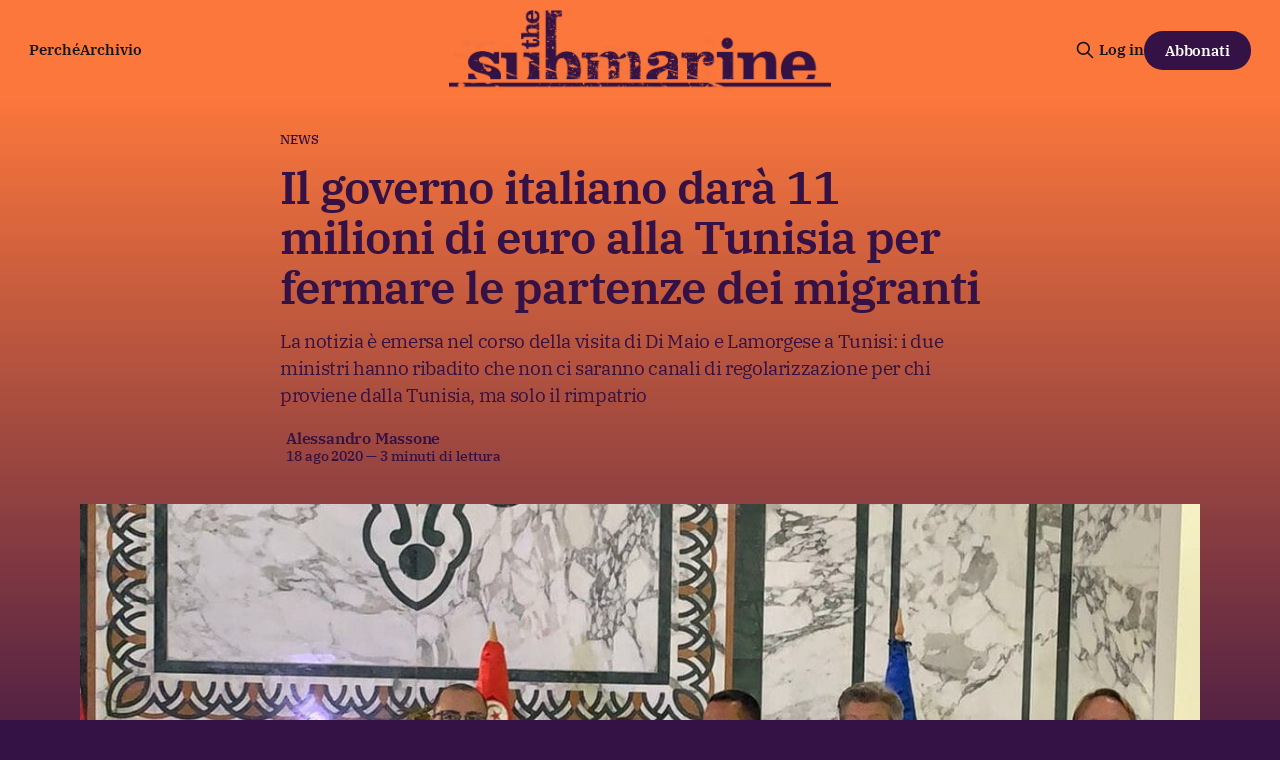

--- FILE ---
content_type: text/html; charset=utf-8
request_url: https://www.thesubmarine.it/2020/08/18/governo-italiano-tunisia-partenze/
body_size: 12105
content:
<!DOCTYPE html>
<html lang="it">
<head>

    <title>Il governo italiano darà 11 milioni di euro alla Tunisia per fermare le partenze dei migranti</title>
    <meta charset="utf-8">
    <meta name="viewport" content="width=device-width, initial-scale=1.0">
    
    <link rel="preload" as="style" href="/assets/built/screen.css?v=15895730f4">
    <link rel="preload" as="script" href="/assets/built/source.js?v=15895730f4">
    
    <link rel="preload" as="font" type="font/woff2" href="/assets/fonts/inter-roman.woff2?v=15895730f4" crossorigin="anonymous">
<style>
    @font-face {
        font-family: "Inter";
        font-style: normal;
        font-weight: 100 900;
        font-display: optional;
        src: url(/assets/fonts/inter-roman.woff2?v=15895730f4) format("woff2");
        unicode-range: U+0000-00FF, U+0131, U+0152-0153, U+02BB-02BC, U+02C6, U+02DA, U+02DC, U+0304, U+0308, U+0329, U+2000-206F, U+2074, U+20AC, U+2122, U+2191, U+2193, U+2212, U+2215, U+FEFF, U+FFFD;
    }
</style>

    <link rel="stylesheet" type="text/css" href="/assets/built/screen.css?v=15895730f4">

    <style>
        :root {
            --background-color: #341245
        }
    </style>

    <script>
        /* The script for calculating the color contrast has been taken from
        https://gomakethings.com/dynamically-changing-the-text-color-based-on-background-color-contrast-with-vanilla-js/ */
        var accentColor = getComputedStyle(document.documentElement).getPropertyValue('--background-color');
        accentColor = accentColor.trim().slice(1);

        if (accentColor.length === 3) {
            accentColor = accentColor[0] + accentColor[0] + accentColor[1] + accentColor[1] + accentColor[2] + accentColor[2];
        }

        var r = parseInt(accentColor.substr(0, 2), 16);
        var g = parseInt(accentColor.substr(2, 2), 16);
        var b = parseInt(accentColor.substr(4, 2), 16);
        var yiq = ((r * 299) + (g * 587) + (b * 114)) / 1000;
        var textColor = (yiq >= 128) ? 'dark' : 'light';

        document.documentElement.className = `has-${textColor}-text`;
    </script>

    <meta name="description" content="La notizia è emersa nel corso della visita di Di Maio e Lamorgese a Tunisi: i due ministri hanno ribadito che non ci saranno canali di regolarizzazione per chi proviene dalla Tunisia, ma solo il rimpatrio">
    <link rel="icon" href="https://www.thesubmarine.it/content/images/size/w256h256/format/jpeg/2024/12/194405063_387407452581960_4794763919543980737_n.jpg" type="image/jpeg">
    <link rel="canonical" href="https://www.thesubmarine.it/2020/08/18/governo-italiano-tunisia-partenze/">
    <meta name="referrer" content="origin-when-cross-origin">
    
    <meta property="og:site_name" content="The Submarine">
    <meta property="og:type" content="article">
    <meta property="og:title" content="Il governo italiano darà 11 milioni di euro alla Tunisia per fermare le partenze dei migranti">
    <meta property="og:description" content="La notizia è emersa nel corso della visita di Di Maio e Lamorgese a Tunisi: i due ministri hanno ribadito che non ci saranno canali di regolarizzazione per chi proviene dalla Tunisia, ma solo il rimpatrio">
    <meta property="og:url" content="https://www.thesubmarine.it/2020/08/18/governo-italiano-tunisia-partenze/">
    <meta property="og:image" content="https://www.thesubmarine.it/content/images/wp-content/uploads/2020/08/tunisia-di-maio-e1597729928327.jpg">
    <meta property="article:published_time" content="2020-08-18T05:52:43.000Z">
    <meta property="article:modified_time" content="2020-08-18T05:57:12.000Z">
    <meta property="article:tag" content="News">
    <meta property="article:tag" content="di maio">
    <meta property="article:tag" content="lamorgese">
    <meta property="article:tag" content="migranti">
    <meta property="article:tag" content="rimpatri">
    <meta property="article:tag" content="Tunisia">
    
    <meta property="article:publisher" content="https://www.facebook.com/infosubmarine">
    <meta name="twitter:card" content="summary_large_image">
    <meta name="twitter:title" content="Il governo italiano darà 11 milioni di euro alla Tunisia per fermare le partenze dei migranti">
    <meta name="twitter:description" content="La notizia è emersa nel corso della visita di Di Maio e Lamorgese a Tunisi: i due ministri hanno ribadito che non ci saranno canali di regolarizzazione per chi proviene dalla Tunisia, ma solo il rimpatrio">
    <meta name="twitter:url" content="https://www.thesubmarine.it/2020/08/18/governo-italiano-tunisia-partenze/">
    <meta name="twitter:image" content="https://www.thesubmarine.it/content/images/wp-content/uploads/2020/08/tunisia-di-maio-e1597729928327.jpg">
    <meta name="twitter:label1" content="Written by">
    <meta name="twitter:data1" content="Alessandro Massone">
    <meta name="twitter:label2" content="Filed under">
    <meta name="twitter:data2" content="News, di maio, lamorgese, migranti, rimpatri, Tunisia">
    <meta name="twitter:site" content="@infosubmarine">
    <meta property="og:image:width" content="1200">
    <meta property="og:image:height" content="896">
    
    <script type="application/ld+json">
{
    "@context": "https://schema.org",
    "@type": "Article",
    "publisher": {
        "@type": "Organization",
        "name": "The Submarine",
        "url": "https://www.thesubmarine.it/",
        "logo": {
            "@type": "ImageObject",
            "url": "https://www.thesubmarine.it/content/images/2024/12/testata-web-dark-graffiata-1.png"
        }
    },
    "author": {
        "@type": "Person",
        "name": "Alessandro Massone",
        "url": "https://www.thesubmarine.it/author/alessandro/",
        "sameAs": []
    },
    "headline": "Il governo italiano darà 11 milioni di euro alla Tunisia per fermare le partenze dei migranti",
    "url": "https://www.thesubmarine.it/2020/08/18/governo-italiano-tunisia-partenze/",
    "datePublished": "2020-08-18T05:52:43.000Z",
    "dateModified": "2020-08-18T05:57:12.000Z",
    "image": {
        "@type": "ImageObject",
        "url": "https://www.thesubmarine.it/content/images/wp-content/uploads/2020/08/tunisia-di-maio-e1597729928327.jpg",
        "width": 1200,
        "height": 896
    },
    "keywords": "News, di maio, lamorgese, migranti, rimpatri, Tunisia",
    "description": "La notizia è emersa nel corso della visita di Di Maio e Lamorgese a Tunisi: i due ministri hanno ribadito che non ci saranno canali di regolarizzazione per chi proviene dalla Tunisia, ma solo il rimpatrio",
    "mainEntityOfPage": "https://www.thesubmarine.it/2020/08/18/governo-italiano-tunisia-partenze/"
}
    </script>

    <meta name="generator" content="Ghost 6.11">
    <link rel="alternate" type="application/rss+xml" title="The Submarine" href="https://www.thesubmarine.it/rss/">
    <script defer src="https://cdn.jsdelivr.net/ghost/portal@~2.56/umd/portal.min.js" data-i18n="true" data-ghost="https://www.thesubmarine.it/" data-key="43ada159f286381978be41bd8a" data-api="https://www.thesubmarine.it/ghost/api/content/" data-locale="it" crossorigin="anonymous"></script><style id="gh-members-styles">.gh-post-upgrade-cta-content,
.gh-post-upgrade-cta {
    display: flex;
    flex-direction: column;
    align-items: center;
    font-family: -apple-system, BlinkMacSystemFont, 'Segoe UI', Roboto, Oxygen, Ubuntu, Cantarell, 'Open Sans', 'Helvetica Neue', sans-serif;
    text-align: center;
    width: 100%;
    color: #ffffff;
    font-size: 16px;
}

.gh-post-upgrade-cta-content {
    border-radius: 8px;
    padding: 40px 4vw;
}

.gh-post-upgrade-cta h2 {
    color: #ffffff;
    font-size: 28px;
    letter-spacing: -0.2px;
    margin: 0;
    padding: 0;
}

.gh-post-upgrade-cta p {
    margin: 20px 0 0;
    padding: 0;
}

.gh-post-upgrade-cta small {
    font-size: 16px;
    letter-spacing: -0.2px;
}

.gh-post-upgrade-cta a {
    color: #ffffff;
    cursor: pointer;
    font-weight: 500;
    box-shadow: none;
    text-decoration: underline;
}

.gh-post-upgrade-cta a:hover {
    color: #ffffff;
    opacity: 0.8;
    box-shadow: none;
    text-decoration: underline;
}

.gh-post-upgrade-cta a.gh-btn {
    display: block;
    background: #ffffff;
    text-decoration: none;
    margin: 28px 0 0;
    padding: 8px 18px;
    border-radius: 4px;
    font-size: 16px;
    font-weight: 600;
}

.gh-post-upgrade-cta a.gh-btn:hover {
    opacity: 0.92;
}</style><script async src="https://js.stripe.com/v3/"></script>
    <script defer src="https://thesubmarine.it/content/files/search/search.min.js" data-key="43ada159f286381978be41bd8a" data-styles="https://cdn.jsdelivr.net/ghost/sodo-search@~1.8/umd/main.css" data-sodo-search="https://www.thesubmarine.it/" data-locale="it" crossorigin="anonymous"></script>
    
    <link href="https://www.thesubmarine.it/webmentions/receive/" rel="webmention">
    <script defer src="/public/cards.min.js?v=15895730f4"></script>
    <link rel="stylesheet" type="text/css" href="/public/cards.min.css?v=15895730f4">
    <script defer src="/public/member-attribution.min.js?v=15895730f4"></script>
    <script defer src="/public/ghost-stats.min.js?v=15895730f4" data-stringify-payload="false" data-datasource="analytics_events" data-storage="localStorage" data-host="https://www.thesubmarine.it/.ghost/analytics/api/v1/page_hit"  tb_site_uuid="e5acb4b3-b9eb-4b48-b330-55e117d5b4f8" tb_post_uuid="445fa102-06d4-454a-b1ec-359f28ec428e" tb_post_type="post" tb_member_uuid="undefined" tb_member_status="undefined"></script><style>:root {--ghost-accent-color: #FB773C;}</style>
    <style>
  
  .gh-navigation-logo img {max-height:80px;}
  .gh-article-author-image {display:none;}
  .gh-header.is-highlight .gh-header-left .gh-card .gh-card-title {color:#FB773C}
  .gh-header.is-highlight.gh-outer {margin-top:0px!important;background: rgb(251,119,60);
background: linear-gradient(180deg, rgba(251,119,60,1) 0%, rgba(52,18,69,1) 60%)!important;}
  .gh-header-inner.gh-inner {margin-top:40px;}
  .gh-article-header {margin-top:0px!important;background: rgb(251,119,60);
background: linear-gradient(180deg, rgba(251,119,60,1) 0%, rgba(52,18,69,1) 60%)!important;}
  .gh-article-tag {margin-top:30px;color:#341245;}
  .gh-article-title, .gh-article-excerpt, .gh-article-meta-wrapper, .gh-article-meta-wrapper a, .gh-article-meta-content, .gh-footer-copyright, .gh-footer-signup {color:#341245!important;}
  .gh-navigation .nav, .gh-navigation.is-middle-logo .gh-navigation-actions {color:#341245!important;}
  .gh-navigation.has-accent-color .gh-button {background-color:#341245;color:#fff;}
  .gh-header.is-highlight .gh-header-left .gh-card .gh-card-image {box-shadow: rgba(0, 0, 0, 0.2) 0px 12px 28px 0px, rgba(0, 0, 0, 0.1) 0px 2px 4px 0px, rgba(255, 255, 255, 0.05) 0px 0px 0px 1px inset;}
  .gh-cta.gh-outer {display:none!important;} 
  .gh-container-title {display:none!important;}
  .gh-footer-signup {display:none!important;}
  .gh-footer-bar {margin-bottom:0px!important;}

  
@media (max-width: 767px) {
  .gh-navigation-logo img {max-height:40px;}
  .gh-header.is-highlight.gh-outer {background: rgb(251,119,60);
background: linear-gradient(180deg, rgba(251,119,60,1) 0%, rgba(52,18,69,1) 10%)!important;}
  .gh-article-header {margin-top:0px!important;background: rgb(251,119,60);
background: linear-gradient(180deg, rgba(251,119,60,1) 0%, rgba(52,18,69,1) 80%)!important;}
  .gh-footer-copyright {white-space:normal; text-align:center;}
  .gh-navigation.has-accent-color {color: #341245;}
}

  
</style>

<meta name="theme-color" content="#FB773C">

<link rel="me" href="https://mastodon.uno/@infosubmarine" />

    <link rel="preconnect" href="https://fonts.bunny.net"><link rel="stylesheet" href="https://fonts.bunny.net/css?family=ibm-plex-serif:400,500,600"><style>:root {--gh-font-heading: IBM Plex Serif;--gh-font-body: IBM Plex Serif;}</style>

</head>
<body class="post-template tag-news tag-di-maio tag-lamorgese tag-migranti tag-rimpatri tag-tunisia tag-hash-wp tag-hash-wp-post tag-hash-import-2024-12-09-18-49 gh-font-heading-ibm-plex-serif gh-font-body-ibm-plex-serif has-sans-title has-sans-body">

<div class="gh-viewport">
    
    <header id="gh-navigation" class="gh-navigation is-middle-logo has-accent-color gh-outer">
    <div class="gh-navigation-inner gh-inner">

        <div class="gh-navigation-brand">
            <a class="gh-navigation-logo is-title" href="https://www.thesubmarine.it">
                    <img src="https://www.thesubmarine.it/content/images/2024/12/testata-web-dark-graffiata-1.png" alt="The Submarine">
            </a>
            <button class="gh-search gh-icon-button" aria-label="Cerca sul sito" data-ghost-search>
    <svg xmlns="http://www.w3.org/2000/svg" fill="none" viewBox="0 0 24 24" stroke="currentColor" stroke-width="2" width="20" height="20"><path stroke-linecap="round" stroke-linejoin="round" d="M21 21l-6-6m2-5a7 7 0 11-14 0 7 7 0 0114 0z"></path></svg></button>
            <button class="gh-burger gh-icon-button" aria-label="Menu">
                <svg xmlns="http://www.w3.org/2000/svg" width="24" height="24" fill="currentColor" viewBox="0 0 256 256"><path d="M224,128a8,8,0,0,1-8,8H40a8,8,0,0,1,0-16H216A8,8,0,0,1,224,128ZM40,72H216a8,8,0,0,0,0-16H40a8,8,0,0,0,0,16ZM216,184H40a8,8,0,0,0,0,16H216a8,8,0,0,0,0-16Z"></path></svg>                <svg xmlns="http://www.w3.org/2000/svg" width="24" height="24" fill="currentColor" viewBox="0 0 256 256"><path d="M205.66,194.34a8,8,0,0,1-11.32,11.32L128,139.31,61.66,205.66a8,8,0,0,1-11.32-11.32L116.69,128,50.34,61.66A8,8,0,0,1,61.66,50.34L128,116.69l66.34-66.35a8,8,0,0,1,11.32,11.32L139.31,128Z"></path></svg>            </button>
        </div>

        <nav class="gh-navigation-menu">
            <ul class="nav">
    <li class="nav-perche"><a href="https://www.thesubmarine.it/perche-the-submarine/">Perché</a></li>
    <li class="nav-archivio"><a href="https://www.thesubmarine.it/page/2/">Archivio</a></li>
</ul>

        </nav>

        <div class="gh-navigation-actions">
                <button class="gh-search gh-icon-button" aria-label="Cerca sul sito" data-ghost-search>
    <svg xmlns="http://www.w3.org/2000/svg" fill="none" viewBox="0 0 24 24" stroke="currentColor" stroke-width="2" width="20" height="20"><path stroke-linecap="round" stroke-linejoin="round" d="M21 21l-6-6m2-5a7 7 0 11-14 0 7 7 0 0114 0z"></path></svg></button>
                <div class="gh-navigation-members">
                            <a href="#/portal/signin" data-portal="signin">Log in</a>
                                <a class="gh-button" href="#/portal/signup" data-portal="signup">Abbonati</a>
                </div>
        </div>

    </div>
</header>

    

<main class="gh-main">

    <article class="gh-article post tag-news tag-di-maio tag-lamorgese tag-migranti tag-rimpatri tag-tunisia tag-hash-wp tag-hash-wp-post tag-hash-import-2024-12-09-18-49">

        <header class="gh-article-header gh-canvas">

                <a class="gh-article-tag" href="https://www.thesubmarine.it/tag/news/">News</a>
            <h1 class="gh-article-title is-title">Il governo italiano darà 11 milioni di euro alla Tunisia per fermare le partenze dei migranti</h1>
                <p class="gh-article-excerpt is-body">La notizia è emersa nel corso della visita di Di Maio e Lamorgese a Tunisi: i due ministri hanno ribadito che non ci saranno canali di regolarizzazione per chi proviene dalla Tunisia, ma solo il rimpatrio</p>

            <div class="gh-article-meta">
                <div class="gh-article-author-image instapaper_ignore">
                            <a href="/author/alessandro/"><svg viewBox="0 0 24 24" xmlns="http://www.w3.org/2000/svg"><g fill="none" fill-rule="evenodd"><path d="M3.513 18.998C4.749 15.504 8.082 13 12 13s7.251 2.504 8.487 5.998C18.47 21.442 15.417 23 12 23s-6.47-1.558-8.487-4.002zM12 12c2.21 0 4-2.79 4-5s-1.79-4-4-4-4 1.79-4 4 1.79 5 4 5z" fill="#FFF"/></g></svg>
</a>
                </div>
                <div class="gh-article-meta-wrapper">
                    <h4 class="gh-article-author-name"><a href="/author/alessandro/">Alessandro Massone</a></h4>
                    <div class="gh-article-meta-content">
                        <time class="gh-article-meta-date" datetime="2020-08-18">18 ago 2020</time>
                            <span class="gh-article-meta-length"><span class="bull">—</span> 3 minuti di lettura</span>
                    </div>
                </div>
            </div>

                <figure class="gh-article-image">
        <img
            srcset="/content/images/size/w320/wp-content/uploads/2020/08/tunisia-di-maio-e1597729928327.jpg 320w,
                    /content/images/size/w600/wp-content/uploads/2020/08/tunisia-di-maio-e1597729928327.jpg 600w,
                    /content/images/size/w960/wp-content/uploads/2020/08/tunisia-di-maio-e1597729928327.jpg 960w,
                    /content/images/size/w1200/wp-content/uploads/2020/08/tunisia-di-maio-e1597729928327.jpg 1200w,
                    /content/images/size/w2000/wp-content/uploads/2020/08/tunisia-di-maio-e1597729928327.jpg 2000w"
            sizes="(max-width: 1200px) 100vw, 1120px"
            src="/content/images/size/w1200/wp-content/uploads/2020/08/tunisia-di-maio-e1597729928327.jpg"
            alt="Il governo italiano darà 11 milioni di euro alla Tunisia per fermare le partenze dei migranti"
        >
    </figure>

        </header>

        <section class="gh-content gh-canvas is-body">
            <h4 id="[base64]">La notizia è emersa nel corso della visita di Di Maio e Lamorgese a Tunisi: i due ministri hanno ribadito che non ci saranno canali di regolarizzazione per chi proviene dalla Tunisia, ma solo il rimpatrio</h4><p>L’Italia darà alla Tunisia<a href="https://www.ilfattoquotidiano.it/2020/08/17/migranti-dal-viminale-11-milioni-alla-tunisia-per-rafforzare-controllo-ai-confini-lamorgese-pressione-sulla-sicilia-aggravata-dal-covid/5902607/?ref=thesubmarine.it"> 11 milioni di euro</a> per “rafforzare il controllo delle sue frontiere marittime e fermare le partenze.” La notizia è emersa nel corso della visita di ieri a Tunisi dei ministri Lamorgese e Di Maio, insieme ai commissari europei Johansson e Varhelji. I soldi saranno messi a disposizione dal Viminale e, a quanto si legge sulla stampa, proverranno dai tagli dei fondi per l’accoglienza. Altri 10 milioni, invece, <a href="https://ilmanifesto.it/venti-milioni-di-euro-per-fermare-i-migranti/?ref=thesubmarine.it">saranno messi a disposizione dall’Unione europea</a>.</p><p>Nel corso degli ultimi due mesi gli arrivi dalla Tunisia <a href="https://www.ilpost.it/2020/07/31/tunisia-crisi-migranti-italia/?ref=thesubmarine.it">sono aumentati</a> a causa della <a href="https://www.thesubmarine.it/tunisia-chi-parte-non-ha-scelta/">pesante crisi economica</a> che sta investendo il paese nordafricano e che spinge molti giovani a rischiare la vita attraversando il Mediterraneo. Secondo gli <a href="https://www.interno.gov.it/sites/default/files/2020-08/cruscotto_giornaliero_17-08-2020.pdf?ref=thesubmarine.it">ultimi dati del Viminale</a>, al 17 agosto risultano sbarcate sulle coste italiane 6.727 persone provenienti dalla Tunisia.</p><p>La difficile gestione dell’accoglienza, complicata ulteriormente dalla pandemia, ha spinto il governo a intensificare ultimamente le proprie esternazioni anti-migranti. A proposito della collaborazione con il governo di Tunisi, Di Maio <a href="https://www.tgcom24.mediaset.it/mondo/migranti-di-maio-a-tunisi-gli-irregolari-saranno-rimpatriati_21985847-202002a.shtml?ref=thesubmarine.it">ha detto</a> che “chi arriva in Italia in maniera irregolare non potrà usufruire di alcuna opportunità di regolarizzazione. L’unico esito di un arrivo irregolare è un rimpatrio.” Conte, che da settimane ripete che <a href="https://www.lastampa.it/politica/2020/08/03/news/conte-sui-migranti-saremo-inflessibili-dobbiamo-intensificare-i-rimpatri-1.39154960?ref=thesubmarine.it">non saranno tollerati gli ingressi “irregolari”</a> e che bisogna “intensificare i rimpatri,” ha ribadito il concetto <a href="https://twitter.com/perchetendenza/status/1295383696770572288?ref=thesubmarine.it">anche contro le leggi della grammatica</a>.</p><p>Nonostante la pandemia, in effetti, i rimpatri verso la Tunisia sono ripartiti a pieno ritmo da inizio agosto, <a href="https://www.ilfattoquotidiano.it/2020/08/04/migranti-ripartono-i-rimpatri-verso-la-tunisia-due-voli-a-settimana-dal-10-agosto-come-prima-del-coronavirus/5889826/?ref=thesubmarine.it">con due voli alla settimana</a>. Se ottenere un permesso per rimanere in Italia è difficile anche proveniendo da altri paesi — a luglio il 73% delle domande d’asilo <a href="https://www.thesubmarine.it/content/files/sites/default/files/allegati/mensilita_di_luglio_2020.pdf">è stato respinto</a> — dalla Tunisia è praticamente impossibile. Per dirla con le parole <a href="https://www.thesubmarine.it/content/files/sites/default/files/allegati/mensilita_di_luglio_2020.pdf">del ministro Di Maio</a>, chi parte dalla Tunisia “non scappa da guerre o da persecuzioni,” e per questo, normalmente, dopo un periodo indefinito di detenzione all’interno di hotspot e altre strutture di “prima accoglienza,” viene recluso nei Cpr in attesa della deportazione verso la madrepatria. Alla base c’è la distinzione, a dire il vero <a href="https://www.thesubmarine.it/migranti-economici-paper/">spesso capziosa</a>, tra “rifugiati” e “migranti economici,” dietro cui però si nasconde la vera radice del problema: la mancanza pressoché totale di canali legali di migrazione per chi vive in una certa parte del pianeta, a prescindere dalle ragioni che lo spingono a partire.</p><p>— <strong>Leggi anche: </strong><a href="https://www.thesubmarine.it/tunisia-chi-parte-non-ha-scelta/">Chi parte dalla Tunisia lo fa perché non ha altra scelta</a></p><p>Nei colloqui con il governo tunisino sono stati annunciati anche non meglio specificati “progetti europei, rivolti in particolare ai giovani” che, come si legge <a href="https://www.interno.gov.it/it/notizie/ministro-lamorgese-tunisi-questione-sbarchi-va-affrontata-livello-europeo?ref=thesubmarine.it">nella nota stampa del Viminale</a>, “non devono vedere l’Italia come punto di approdo, ma assumere consapevolezza del loro futuro in Tunisia.” Nel frattempo, però, i soldi saranno impiegati per l’acquisto e la manutenzione di motovedette, l’addestramento delle forze di sicurezza e per un radar collegato a un sistema informativo “che allerterà tempestivamente la gendarmeria quando le imbarcazioni di migranti sono in mare in modo da bloccarle in acque tunisine.”</p><p>D’altra parte, il governo italiano non si fa troppi problemi a respingere anche chi da “guerre e persecuzioni” scappa eccome: l’annuncio degli stanziamenti alla Tunisia arriva a poche settimane dal <a href="https://www.thesubmarine.it/la-guardia-costiera-libica-ha-ucciso-tre-persone-ma-al-governo-italiano-non-importa/">rifinanziamento della guardia costiera libica</a>, che per il 2020 ammonta a una cifra simile (10 milioni di euro).</p><p>Intanto, nel Mediterraneo, continua la stessa storia di sempre: diverse fonti di Alarm Phone hanno parlato ieri di <a href="https://alarmphone.org/en/2020/08/17/shipwreck-off-libya-feared/?ref=thesubmarine.it">un naufragio al largo della Libia</a> che sarebbe costato la vita a circa 65 persone. Il primo SOS lanciato dall’imbarcazione risale al 15 agosto, ma dopo la serata di sabato — e diverse ore passate a contattare inutilmente le autorità libiche, italiane e maltesi — l’Ong ha perso i contatti con le persone a bordo. Nella notte, un’altra imbarcazione con circa 20 persone in pericolo <a href="https://twitter.com/alarm_phone/status/1295452083357982720?ref=thesubmarine.it">ha lanciato un SOS</a> dalla zona Sar maltese. Al momento, non risultano interventi di soccorso.</p><hr><h4 id="sostieni-the-submarine-e-ricevi-la-nostra-rassegna-stampa-tutti-i-giorni-direttamente-via-email-provala-gratis-per-una-settimana"><a href="https://thesubmarine.it/hw-abbonati/?ref=thesubmarine.it"><em>Sostieni the Submarine e ricevi la nostra rassegna stampa tutti i giorni direttamente via email: provala gratis per una settimana</em></a></h4><p>In copertina, foto <a href="https://twitter.com/Viminale/status/1295420445676666885/photo/1?ref=thesubmarine.it">via Twitter</a></p>
        </section>

    </article>


</main>


            <section class="gh-container is-grid gh-outer">
                <div class="gh-container-inner gh-inner">
                    <h2 class="gh-container-title">Continua a leggere</h2>
                    <div class="gh-feed">
                            <article class="gh-card post">
    <a class="gh-card-link" href="/2026/01/16/gli-stati-taglieggiatori-damerica/">
            <figure class="gh-card-image">
                <img
                    srcset="/content/images/size/w160/format/webp/2026/01/G-wTOHIaUAAx8Gb.jpg 160w,
                            /content/images/size/w320/format/webp/2026/01/G-wTOHIaUAAx8Gb.jpg 320w,
                            /content/images/size/w600/format/webp/2026/01/G-wTOHIaUAAx8Gb.jpg 600w,
                            /content/images/size/w960/format/webp/2026/01/G-wTOHIaUAAx8Gb.jpg 960w,
                            /content/images/size/w1200/format/webp/2026/01/G-wTOHIaUAAx8Gb.jpg 1200w,
                            /content/images/size/w2000/format/webp/2026/01/G-wTOHIaUAAx8Gb.jpg 2000w"
                    sizes="320px"
                    src="/content/images/size/w600/2026/01/G-wTOHIaUAAx8Gb.jpg"
                    alt="Gli Stati taglieggiatori d’America"
                    loading="lazy"
                >
            </figure>
        <div class="gh-card-wrapper">
            <h3 class="gh-card-title is-title">Gli Stati taglieggiatori d’America</h3>
                <p class="gh-card-excerpt is-body">Gli Stati Uniti hanno venduto 500 milioni di dollari di petrolio venezuelano, e hanno dato a Caracas solo 330 milioni. Tra le altre notizie: il disgelo tra Canada e Cina, la Corte europea dei diritti umani ha condannato l’Italia per la morte di Riccardo Magherini, e le carte dei Pokémon al Pentagono</p>
            <footer class="gh-card-meta">
                        <svg xmlns="http://www.w3.org/2000/svg" viewBox="0 0 20 20" height="20" width="20" id="Lock-1--Streamline-Ultimate"><defs></defs><title>lock-1</title><path d="M4.375 8.125h11.25s1.25 0 1.25 1.25v8.75s0 1.25 -1.25 1.25H4.375s-1.25 0 -1.25 -1.25v-8.75s0 -1.25 1.25 -1.25" fill="none" stroke="currentcolor" stroke-linecap="round" stroke-linejoin="round" stroke-width="1.5"></path><path d="M5.625 8.125V5a4.375 4.375 0 0 1 8.75 0v3.125" fill="none" stroke="currentcolor" stroke-linecap="round" stroke-linejoin="round" stroke-width="1.5"></path><path d="m10 12.5 0 2.5" fill="none" stroke="currentcolor" stroke-linecap="round" stroke-linejoin="round" stroke-width="1.5"></path></svg>                <!--
             -->                    <time class="gh-card-date" datetime="2026-01-16">16 gen 2026</time>
                <!--
         --></footer>
        </div>
    </a>
</article>
                            <article class="gh-card post">
    <a class="gh-card-link" href="/2026/01/15/la-fase-2-del-cessate-il-fuoco-ammazzabambini/">
            <figure class="gh-card-image">
                <img
                    srcset="/content/images/size/w160/format/webp/2026/01/------------_----------_----_--------_------_04.jpg 160w,
                            /content/images/size/w320/format/webp/2026/01/------------_----------_----_--------_------_04.jpg 320w,
                            /content/images/size/w600/format/webp/2026/01/------------_----------_----_--------_------_04.jpg 600w,
                            /content/images/size/w960/format/webp/2026/01/------------_----------_----_--------_------_04.jpg 960w,
                            /content/images/size/w1200/format/webp/2026/01/------------_----------_----_--------_------_04.jpg 1200w,
                            /content/images/size/w2000/format/webp/2026/01/------------_----------_----_--------_------_04.jpg 2000w"
                    sizes="320px"
                    src="/content/images/size/w600/2026/01/------------_----------_----_--------_------_04.jpg"
                    alt="La fase 2 del cessate il fuoco ammazzabambini"
                    loading="lazy"
                >
            </figure>
        <div class="gh-card-wrapper">
            <h3 class="gh-card-title is-title">La fase 2 del cessate il fuoco ammazzabambini</h3>
                <p class="gh-card-excerpt is-body">Gli Stati Uniti vogliono forzare l’avanzamento dell’accordo, ignorando come le IDF stiano continuando la strage indisturbati. Tra le altre notizie: si teme un attacco imminente all’Iran, il supporto di Meloni e Salvini per Orbán, e un nuovo studio sui little red dot avvistati dal telescopio Webb</p>
            <footer class="gh-card-meta">
                        <svg xmlns="http://www.w3.org/2000/svg" viewBox="0 0 20 20" height="20" width="20" id="Lock-1--Streamline-Ultimate"><defs></defs><title>lock-1</title><path d="M4.375 8.125h11.25s1.25 0 1.25 1.25v8.75s0 1.25 -1.25 1.25H4.375s-1.25 0 -1.25 -1.25v-8.75s0 -1.25 1.25 -1.25" fill="none" stroke="currentcolor" stroke-linecap="round" stroke-linejoin="round" stroke-width="1.5"></path><path d="M5.625 8.125V5a4.375 4.375 0 0 1 8.75 0v3.125" fill="none" stroke="currentcolor" stroke-linecap="round" stroke-linejoin="round" stroke-width="1.5"></path><path d="m10 12.5 0 2.5" fill="none" stroke="currentcolor" stroke-linecap="round" stroke-linejoin="round" stroke-width="1.5"></path></svg>                <!--
             -->                    <time class="gh-card-date" datetime="2026-01-15">15 gen 2026</time>
                <!--
         --></footer>
        </div>
    </a>
</article>
                            <article class="gh-card post">
    <a class="gh-card-link" href="/2026/01/14/cosa-vuole-fare-loccidente-in-iran/">
            <figure class="gh-card-image">
                <img
                    srcset="/content/images/size/w160/format/webp/2026/01/President_Donald_Trump_and_his_national_security_team_meet_in_the_Situation_Room_of_the_White_House_-54608802661-.jpg 160w,
                            /content/images/size/w320/format/webp/2026/01/President_Donald_Trump_and_his_national_security_team_meet_in_the_Situation_Room_of_the_White_House_-54608802661-.jpg 320w,
                            /content/images/size/w600/format/webp/2026/01/President_Donald_Trump_and_his_national_security_team_meet_in_the_Situation_Room_of_the_White_House_-54608802661-.jpg 600w,
                            /content/images/size/w960/format/webp/2026/01/President_Donald_Trump_and_his_national_security_team_meet_in_the_Situation_Room_of_the_White_House_-54608802661-.jpg 960w,
                            /content/images/size/w1200/format/webp/2026/01/President_Donald_Trump_and_his_national_security_team_meet_in_the_Situation_Room_of_the_White_House_-54608802661-.jpg 1200w,
                            /content/images/size/w2000/format/webp/2026/01/President_Donald_Trump_and_his_national_security_team_meet_in_the_Situation_Room_of_the_White_House_-54608802661-.jpg 2000w"
                    sizes="320px"
                    src="/content/images/size/w600/2026/01/President_Donald_Trump_and_his_national_security_team_meet_in_the_Situation_Room_of_the_White_House_-54608802661-.jpg"
                    alt="Cosa vuole fare l’Occidente in Iran"
                    loading="lazy"
                >
            </figure>
        <div class="gh-card-wrapper">
            <h3 class="gh-card-title is-title">Cosa vuole fare l’Occidente in Iran</h3>
                <p class="gh-card-excerpt is-body">Trump è tornato a minacciare la leadership iraniana, mentre l’Unione europea valuta ulteriori sanzioni. Tra le altre notizie: la bozza finale della legge per la pena di morte per i prigionieri palestinesi in Israele, il ricorso per spostare la data del referendum, e gli hotel sulla Luna</p>
            <footer class="gh-card-meta">
                        <svg xmlns="http://www.w3.org/2000/svg" viewBox="0 0 20 20" height="20" width="20" id="Lock-1--Streamline-Ultimate"><defs></defs><title>lock-1</title><path d="M4.375 8.125h11.25s1.25 0 1.25 1.25v8.75s0 1.25 -1.25 1.25H4.375s-1.25 0 -1.25 -1.25v-8.75s0 -1.25 1.25 -1.25" fill="none" stroke="currentcolor" stroke-linecap="round" stroke-linejoin="round" stroke-width="1.5"></path><path d="M5.625 8.125V5a4.375 4.375 0 0 1 8.75 0v3.125" fill="none" stroke="currentcolor" stroke-linecap="round" stroke-linejoin="round" stroke-width="1.5"></path><path d="m10 12.5 0 2.5" fill="none" stroke="currentcolor" stroke-linecap="round" stroke-linejoin="round" stroke-width="1.5"></path></svg>                <!--
             -->                    <time class="gh-card-date" datetime="2026-01-14">14 gen 2026</time>
                <!--
         --></footer>
        </div>
    </a>
</article>
                            <article class="gh-card post">
    <a class="gh-card-link" href="/2026/01/13/cosa-chiedono-gli-iraniani-alloccidente/">
            <figure class="gh-card-image">
                <img
                    srcset="/content/images/size/w160/format/webp/2026/01/39vfcbzjlmcg1.jpeg 160w,
                            /content/images/size/w320/format/webp/2026/01/39vfcbzjlmcg1.jpeg 320w,
                            /content/images/size/w600/format/webp/2026/01/39vfcbzjlmcg1.jpeg 600w,
                            /content/images/size/w960/format/webp/2026/01/39vfcbzjlmcg1.jpeg 960w,
                            /content/images/size/w1200/format/webp/2026/01/39vfcbzjlmcg1.jpeg 1200w,
                            /content/images/size/w2000/format/webp/2026/01/39vfcbzjlmcg1.jpeg 2000w"
                    sizes="320px"
                    src="/content/images/size/w600/2026/01/39vfcbzjlmcg1.jpeg"
                    alt="Cosa chiedono gli iraniani all’Occidente"
                    loading="lazy"
                >
            </figure>
        <div class="gh-card-wrapper">
            <h3 class="gh-card-title is-title">Cosa chiedono gli iraniani all’Occidente</h3>
                <p class="gh-card-excerpt is-body">Trump annuncia nuovi dazi contro gli alleati dell’Iran, ma per aiutare la popolazione iraniana bisogna sollevare le sanzioni. Tra le altre notizie: Israele blocca l’ingresso di materiali scolastici a Gaza, la corsa per il referendum alla giustizia, e Apple sceglie Google per il futuro di Siri</p>
            <footer class="gh-card-meta">
                        <svg xmlns="http://www.w3.org/2000/svg" viewBox="0 0 20 20" height="20" width="20" id="Lock-1--Streamline-Ultimate"><defs></defs><title>lock-1</title><path d="M4.375 8.125h11.25s1.25 0 1.25 1.25v8.75s0 1.25 -1.25 1.25H4.375s-1.25 0 -1.25 -1.25v-8.75s0 -1.25 1.25 -1.25" fill="none" stroke="currentcolor" stroke-linecap="round" stroke-linejoin="round" stroke-width="1.5"></path><path d="M5.625 8.125V5a4.375 4.375 0 0 1 8.75 0v3.125" fill="none" stroke="currentcolor" stroke-linecap="round" stroke-linejoin="round" stroke-width="1.5"></path><path d="m10 12.5 0 2.5" fill="none" stroke="currentcolor" stroke-linecap="round" stroke-linejoin="round" stroke-width="1.5"></path></svg>                <!--
             -->                    <time class="gh-card-date" datetime="2026-01-13">13 gen 2026</time>
                <!--
         --></footer>
        </div>
    </a>
</article>
                    </div>
                </div>
            </section>

    
    <footer class="gh-footer has-accent-color gh-outer">
    <div class="gh-footer-inner gh-inner">

        <div class="gh-footer-bar">
            <span class="gh-footer-logo is-title">
                    <img src="https://www.thesubmarine.it/content/images/2024/12/testata-web-dark-graffiata-1.png" alt="The Submarine">
            </span>
            <nav class="gh-footer-menu">
                
            </nav>
            <div class="gh-footer-copyright">
                <a href="https://creativecommons.org/licenses/by-nc-sa/4.0/deed.en">CC–BY–NC–SA 4.0</a> <a href="https://www.under.media/">Undermedia</a> • Testata registrata al tribunale di Milano (n. 162 del 11/05/2017)
            </div>
        </div>

                <section class="gh-footer-signup">
                    <h2 class="gh-footer-signup-header is-title">
                        Il mondo raccontato dalla parte dei molti
                    </h2>
                    <p class="gh-footer-signup-subhead is-body">
                        Tutte le notizie per capire perché succede
                    </p>
                    <form class="gh-form" data-members-form>
    <input class="gh-form-input" id="footer-email" name="email" type="email" placeholder="jamie@example.com" required data-members-email>
    <button class="gh-button" type="submit" aria-label="Subscribe">
        <span><span>Abbonati</span> <svg xmlns="http://www.w3.org/2000/svg" width="32" height="32" fill="currentColor" viewBox="0 0 256 256"><path d="M224.49,136.49l-72,72a12,12,0,0,1-17-17L187,140H40a12,12,0,0,1,0-24H187L135.51,64.48a12,12,0,0,1,17-17l72,72A12,12,0,0,1,224.49,136.49Z"></path></svg></span>
        <svg xmlns="http://www.w3.org/2000/svg" height="24" width="24" viewBox="0 0 24 24">
    <g stroke-linecap="round" stroke-width="2" fill="currentColor" stroke="none" stroke-linejoin="round" class="nc-icon-wrapper">
        <g class="nc-loop-dots-4-24-icon-o">
            <circle cx="4" cy="12" r="3"></circle>
            <circle cx="12" cy="12" r="3"></circle>
            <circle cx="20" cy="12" r="3"></circle>
        </g>
        <style data-cap="butt">
            .nc-loop-dots-4-24-icon-o{--animation-duration:0.8s}
            .nc-loop-dots-4-24-icon-o *{opacity:.4;transform:scale(.75);animation:nc-loop-dots-4-anim var(--animation-duration) infinite}
            .nc-loop-dots-4-24-icon-o :nth-child(1){transform-origin:4px 12px;animation-delay:-.3s;animation-delay:calc(var(--animation-duration)/-2.666)}
            .nc-loop-dots-4-24-icon-o :nth-child(2){transform-origin:12px 12px;animation-delay:-.15s;animation-delay:calc(var(--animation-duration)/-5.333)}
            .nc-loop-dots-4-24-icon-o :nth-child(3){transform-origin:20px 12px}
            @keyframes nc-loop-dots-4-anim{0%,100%{opacity:.4;transform:scale(.75)}50%{opacity:1;transform:scale(1)}}
        </style>
    </g>
</svg>        <svg class="checkmark" xmlns="http://www.w3.org/2000/svg" viewBox="0 0 52 52">
    <path class="checkmark__check" fill="none" d="M14.1 27.2l7.1 7.2 16.7-16.8"/>
    <style>
        .checkmark {
            width: 40px;
            height: 40px;
            display: block;
            stroke-width: 2.5;
            stroke: currentColor;
            stroke-miterlimit: 10;
        }

        .checkmark__check {
            transform-origin: 50% 50%;
            stroke-dasharray: 48;
            stroke-dashoffset: 48;
            animation: stroke .3s cubic-bezier(0.650, 0.000, 0.450, 1.000) forwards;
        }

        @keyframes stroke {
            100% { stroke-dashoffset: 0; }
        }
    </style>
</svg>    </button>
    <p data-members-error></p>
</form>
                </section>

    </div>
</footer>
    
</div>

    <div class="pswp" tabindex="-1" role="dialog" aria-hidden="true">
    <div class="pswp__bg"></div>

    <div class="pswp__scroll-wrap">
        <div class="pswp__container">
            <div class="pswp__item"></div>
            <div class="pswp__item"></div>
            <div class="pswp__item"></div>
        </div>

        <div class="pswp__ui pswp__ui--hidden">
            <div class="pswp__top-bar">
                <div class="pswp__counter"></div>

                <button class="pswp__button pswp__button--close" title="Chiudi (Esc)"></button>
                <button class="pswp__button pswp__button--share" title="Condividi"></button>
                <button class="pswp__button pswp__button--fs" title="Metti a schermo pieno"></button>
                <button class="pswp__button pswp__button--zoom" title="Zoom in/out"></button>

                <div class="pswp__preloader">
                    <div class="pswp__preloader__icn">
                        <div class="pswp__preloader__cut">
                            <div class="pswp__preloader__donut"></div>
                        </div>
                    </div>
                </div>
            </div>

            <div class="pswp__share-modal pswp__share-modal--hidden pswp__single-tap">
                <div class="pswp__share-tooltip"></div>
            </div>

            <button class="pswp__button pswp__button--arrow--left" title="Precedente (freccia sinistra)"></button>
            <button class="pswp__button pswp__button--arrow--right" title="Successivo (freccia destra)"></button>

            <div class="pswp__caption">
                <div class="pswp__caption__center"></div>
            </div>
        </div>
    </div>
</div>

<script src="/assets/built/source.js?v=15895730f4"></script>

<!-- Start TypeSense Search UI - IMPORTANT: DO NOT DELETE THIS BLOCK -->
<script>
  window.__MP_SEARCH_CONFIG__ = {
  "typesenseNodes": [
    {
      "host": "search.magicpages.co",
      "port": 443,
      "protocol": "https"
    }
  ],
  "typesenseApiKey": "zR86espMfL53lJga9vspE2luHC6zSEC2",
  "collectionName": "ghost_content_674896987e0315ad7cbf7dae",
  "theme": "system",
  "enableHighlighting": true,
  "typesenseSearchParams": {
    "q": "{{query}}",
    "query_by": "title,plaintext,excerpt,meta_description",
    "sort_by": "published_at:desc",
    "highlight_full_fields": "title,plaintext",
    "highlight_start_tag": "<mark>",
    "highlight_end_tag": "</mark>",
    "per_page": 10,
    "prefix": true,
    "typo_tolerance": true,
    "page": 1,
    "highlight_affix_num_tokens": 4
  }
};
</script>
<!-- End TypeSense Search UI -->

</body>
</html>
